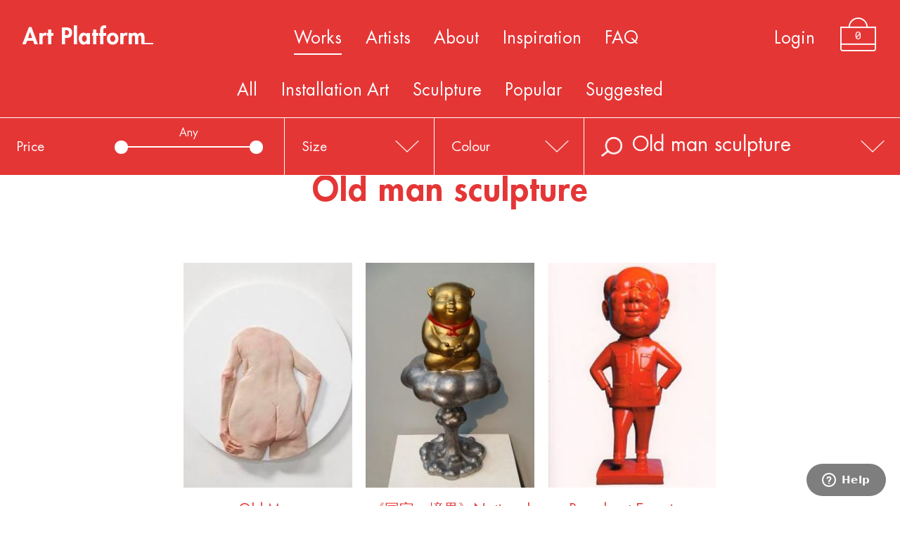

--- FILE ---
content_type: text/html; charset=UTF-8
request_url: https://artplatform.com/works.php?search=Old%20man%20sculpture
body_size: 6848
content:
<!DOCTYPE html PUBLIC "-//W3C//DTD XHTML 1.0 Transitional//EN" "http://www.w3.org/TR/xhtml1/DTD/xhtml1-transitional.dtd">
<html lang="utf-8">
<head>
<meta charset="utf-8">
<meta name="viewport" id="viewport" content="width=device-width, initial-scale=1"/>
<title>Art Platform | Discover Asian artworks and sculptures at affordable prices</title>
<link rel="stylesheet" type="text/css" href="styles.css" />
<!--[if lt IE 7]>
<script defer type="text/javascript" src="/scripts/iepngfix.js"></script>
<style>
img, div, a {
	behavior: url(/scripts/iepngfix/iepngfix.htc)
}
</style>
<link rel="stylesheet" type="text/css" href="styles_ie.css" />
<![endif]-->
<script type="text/javascript" src="scripts/jquery183.min.js"></script>
<script type="text/javascript" src="scripts/jquery.touchSwipe.min.js"></script>
<script type="text/javascript" src="scripts/velocity.min.js"></script>
<script type="text/javascript" src="scripts/cl.common.js"></script>
<script type="text/javascript" src="scripts/cl.scrollbar.js"></script>
<script type="text/javascript" src="scripts/main.js"></script>
<script type="text/javascript" src="scripts/logo.js"></script>
<script type="text/javascript" src="scripts/cart.js"></script>
<script type="text/javascript" src="scripts/menu.js"></script>
<meta property="og:site_name" content="Art Platform"/>
<script async defer data-pin-hover="true" data-pin-save="true" src="//assets.pinterest.com/js/pinit.js"></script>
</head>

<body class="resp works  hasfilters hassublevel hasbottomcontext">
<div id="Menu" class="TC topbottom withtransition RedBG">
<ul class="transitionnone main">
<li class="abs" id="smallmenu" data-mobilemenuclass="mobilemenu"></li>
<li class="FR" id="closemenu"></li>
<li class="FR TC changed" id="cart"><a id="cartcount" href="cart.php">0</a></li>
<li class="FR TC hidden" id="faves"><a id="favescount" href="faves.php">0</a></li>
<li class="FL TL transitionnone" id="logo"><a href="./"><span>A</span><span class="abs outofview rt"><span>r</span><span>t</span></span><span class="inplace">rt</span><span> P</span><span class="abs outofview latform"><span>l</span><span>a</span><span class="tf">t</span><span>f</span><span>o</span><span>r</span><span>m</span></span><span class="abs" id="underline">_</span></a></li>
<li class="transitionnone link TL mobilesub first"><span><a href="works.php" class="lowUL  underline">Works</a></span><ul class="mobile"><li><a href="works.php" class="underline">All</a></li><li><a href="works.php?f=type_Painting">Paintings</a></li><li><a href="works.php?f=type_Print">Prints</a></li><li><a href="works.php?f=type_Sculpture">Sculptures</a></li><li><a href="works.php?f=type_Popular">Popular</a></li><li><a href="works.php?f=type_Suggested">Suggested</a></li><li><a href="works.php?f=type_Sale">Sale</a></li></ul></li><li class="transitionnone link TL"><a href="artists.php" class="lowUL">Artists</a></li><li class="transitionnone link TL"><a href="about.php" class="lowUL">About</a></li><li class="transitionnone link TL"><a href="blog.php" class="lowUL">Inspiration</a></li><li class="transitionnone link TL mobilesub"><span><a href="faq.php" class="lowUL">FAQ</a></span><ul class="mobile"><li><a href="faq.php?f=delivery">Delivery & Tracking</a></li><li><a href="faq.php?f=returns">Returns & Refunds</a></li></ul></li>
<li class="link TL FR"><a href="login.php" class="lowUL">Login</a></li>
<li class="link TL mobile"><a href="search.php" class="search">&nbsp;</a><input type="text" value="Old man sculpture" /></li>
</ul><br/><ul class="desktoponly sublevel transitionnone TC"><li class="link first"><a href="?all=1" class="lowUL">All</a></li><li class="link"><a href="?f=type_Installation Art" class="lowUL">Installation Art</a></li><li class="link"><a href="?f=type_Sculpture" class="lowUL">Sculpture</a></li><li class="link"><a href="?f=type_Popular" class="lowUL">Popular</a></li><li class="link"><a href="?f=type_Suggested" class="lowUL">Suggested</a></li></ul><span class="desktoponly"><br/></span><ul class="filter transitionnone"><li class="link first w15 hassub notshown price noselect"><a class="smaller2">Price<span class="RedBG"></span></a><ul class="RedBG TC" data-c="price"><li><div class="smaller2 w50 pricebar"><span class="smaller2 currentprice">Any</span><span class="bar"><span class="slider left"></span><span class="slider right"></span></span></div></li></ul></li><li class="link w15 hassub notshown"><a class="smaller2">Size<span class="RedBG"></span></a><ul class="RedBG TC" data-c="size"><li><a href="?f=size_Extra Small" class="lowUL sizeExtraSmall">Extra Small</a></li><li><a href="?f=size_Medium" class="lowUL sizeMedium">Medium</a></li></ul></li><li class="link w15 hassub notshown"><a class="smaller2">Colour<span class="RedBG"></span></a><ul class="RedBG TC colour" data-c="colour"><li><a href="?f=colour_808080" class="colour c808080" style="background:#808080;"></a></li><li><a href="?f=colour_ffffff" class="colour cffffff" style="background:#ffffff;"></a></li><li><a href="?f=colour_995000" class="colour c995000" style="background:#995000;"></a></li><li><a href="?f=colour_ff8000" class="colour cff8000" style="background:#ff8000;"></a></li><li><a href="?f=colour_ff0000" class="colour cff0000" style="background:#ff0000;"></a></li></ul></li><li class="link w30 hassub notshown desktoponly"><span class="RedBG RedUL"></span><a href="" class="smaller2 search">&nbsp;</a><input type="text" value="Old man sculpture" /><ul class="RedBG TC"><li><a href="?search=kuan yew" class="lowUL">kuan yew</a></li><li><a href="?search=.'" class="lowUL">.'</a></li><li><a href="?search=armisen'" class="lowUL">armisen'</a></li><li><a href="?search=chen wen ling'" class="lowUL">chen wen ling'</a></li><li><a href="?search=tian an square'" class="lowUL">tian an square'</a></li><li><a href="?search=I have seen happiness" class="lowUL">I have seen happiness</a></li><li><a href="?search=Heart" class="lowUL">Heart</a></li><li><a href="?search=wall sculptures" class="lowUL">wall sculptures</a></li><li><a href="?search=Max Kong" class="lowUL">Max Kong</a></li><li><a href="?search=vietnamese" class="lowUL">vietnamese</a></li><li><a href="?search=LV" class="lowUL">LV</a></li><li><a href="?search=soe soe" class="lowUL">soe soe</a></li><li><a href="?search=eva" class="lowUL">eva</a></li><li><a href="?search=Installation" class="lowUL">Installation</a></li><li><a href="?search=eva armisen" class="lowUL">eva armisen</a></li><li><a href="?search=Chen wen ling" class="lowUL">Chen wen ling</a></li><li><a href="?search=city'" class="lowUL">city'</a></li><li><a href="?search=china'" class="lowUL">china'</a></li><li><a href="?search=Indonesia" class="lowUL">Indonesia</a></li><li><a href="?search=Dou Rong Jun'" class="lowUL">Dou Rong Jun'</a></li><li><a href="?search=China" class="lowUL">China</a></li><li><a href="?search=yu nancheng" class="lowUL">yu nancheng</a></li><li><a href="?search=woman" class="lowUL">woman</a></li><li><a href="?search=Zhang yexing" class="lowUL">Zhang yexing</a></li><li><a href="?search=Christian Pendelio" class="lowUL">Christian Pendelio</a></li><li><a href="?search=lim" class="lowUL">lim</a></li><li><a href="?search=Pendelio" class="lowUL">Pendelio</a></li><li><a href="?search=word" class="lowUL">word</a></li><li><a href="?search=Jean-Francois Debongnie" class="lowUL">Jean-Francois Debongnie</a></li><li><a href="?search=long%'" class="lowUL">long%'</a></li><li><a href="?search=jar" class="lowUL">jar</a></li><li><a href="?search=karte wardaya" class="lowUL">karte wardaya</a></li><li><a href="?search=gao" class="lowUL">gao</a></li><li><a href="?search=Glass" class="lowUL">Glass</a></li><li><a href="?search=xiang" class="lowUL">xiang</a></li><li><a href="?search=chin chun wah" class="lowUL">chin chun wah</a></li><li><a href="?search=flower of the nation" class="lowUL">flower of the nation</a></li><li><a href="?search=cheek" class="lowUL">cheek</a></li><li><a href="?search=70" class="lowUL">70</a></li><li><a href="?search=choi" class="lowUL">choi</a></li><li><a href="?search=962" class="lowUL">962</a></li><li><a href="?search=le'" class="lowUL">le'</a></li><li><a href="?search=happy together" class="lowUL">happy together</a></li><li><a href="?search=Mao" class="lowUL">Mao</a></li><li><a href="?search=male" class="lowUL">male</a></li><li><a href="?search=xiang jing" class="lowUL">xiang jing</a></li><li><a href="?search=body'" class="lowUL">body'</a></li><li><a href="?search=ni'" class="lowUL">ni'</a></li><li><a href="?search=lim tze peng'" class="lowUL">lim tze peng'</a></li><li><a href="?search=zen" class="lowUL">zen</a></li><li><a href="?search=calligraphy" class="lowUL">calligraphy</a></li><li><a href="?search=li bai" class="lowUL">li bai</a></li><li><a href="?search=40" class="lowUL">40</a></li><li><a href="?search=68" class="lowUL">68</a></li><li><a href="?search=ong'" class="lowUL">ong'</a></li><li><a href="?search=90" class="lowUL">90</a></li><li><a href="?search=yellow" class="lowUL">yellow</a></li><li><a href="?search=happy life" class="lowUL">happy life</a></li><li><a href="?search=zhu" class="lowUL">zhu</a></li><li><a href="?search=Soe" class="lowUL">Soe</a></li><li><a href="?search=78" class="lowUL">78</a></li><li><a href="?search=etching" class="lowUL">etching</a></li><li><a href="?search=Oil" class="lowUL">Oil</a></li><li><a href="?search=64" class="lowUL">64</a></li><li><a href="?search=ren'" class="lowUL">ren'</a></li><li><a href="?search=Lo" class="lowUL">Lo</a></li><li><a href="?search=Cho" class="lowUL">Cho</a></li><li><a href="?search=M" class="lowUL">M</a></li><li><a href="?search=vincent leow" class="lowUL">vincent leow</a></li><li><a href="?search=some" class="lowUL">some</a></li><li><a href="?search=hong zhu an" class="lowUL">hong zhu an</a></li><li><a href="?search=Dou Rong Jun" class="lowUL">Dou Rong Jun</a></li><li><a href="?search=pendelio'" class="lowUL">pendelio'</a></li><li><a href="?search=chen yu" class="lowUL">chen yu</a></li><li><a href="?search=stefan buana" class="lowUL">stefan buana</a></li><li><a href="?search=Sunarto" class="lowUL">Sunarto</a></li><li><a href="?search=vincent" class="lowUL">vincent</a></li><li><a href="?search=coplu" class="lowUL">coplu</a></li><li><a href="?search=m yin cheng" class="lowUL">m yin cheng</a></li><li><a href="?search=lip" class="lowUL">lip</a></li><li><a href="?search=Nathan Elkanovich" class="lowUL">Nathan Elkanovich</a></li><li><a href="?search=Ong" class="lowUL">Ong</a></li><li><a href="?search=8" class="lowUL">8</a></li><li><a href="?search=LI ZHEN" class="lowUL">LI ZHEN</a></li><li><a href="?search=old man plate" class="lowUL">old man plate</a></li><li><a href="?search=city" class="lowUL">city</a></li><li><a href="?search=rose" class="lowUL">rose</a></li><li><a href="?search=wang xin gang" class="lowUL">wang xin gang</a></li><li><a href="?search=Dedy Sufriadi" class="lowUL">Dedy Sufriadi</a></li><li><a href="?search=ren" class="lowUL">ren</a></li><li><a href="?search=jean-francois debongnie'" class="lowUL">jean-francois debongnie'</a></li><li><a href="?search=Christian Pendelio'" class="lowUL">Christian Pendelio'</a></li><li><a href="?search=real" class="lowUL">real</a></li><li><a href="?search=Li chen" class="lowUL">Li chen</a></li><li><a href="?search=Zheng" class="lowUL">Zheng</a></li><li><a href="?search= xiang jing" class="lowUL"> xiang jing</a></li><li><a href="?search=body" class="lowUL">body</a></li><li><a href="?search=modern" class="lowUL">modern</a></li><li><a href="?search=Old man sculpture" class="lowUL">Old man sculpture</a></li><li><a href="?search=El Pez" class="lowUL">El Pez</a></li><li><a href="?search=flower" class="lowUL">flower</a></li><li><a href="?search=child" class="lowUL">child</a></li><li><a href="?search=Mao'" class="lowUL">Mao'</a></li><li><a href="?search=david" class="lowUL">david</a></li><li><a href="?search=hong sek chern" class="lowUL">hong sek chern</a></li><li><a href="?search=vani" class="lowUL">vani</a></li><li><a href="?search=Smi" class="lowUL">Smi</a></li><li><a href="?search=malaysia" class="lowUL">malaysia</a></li><li><a href="?search=abstract" class="lowUL">abstract</a></li><li><a href="?search=food" class="lowUL">food</a></li><li><a href="?search=adi" class="lowUL">adi</a></li><li><a href="?search=flowers" class="lowUL">flowers</a></li><li><a href="?search=stroke" class="lowUL">stroke</a></li><li><a href="?search=van tho" class="lowUL">van tho</a></li><li><a href="?search=pastel" class="lowUL">pastel</a></li><li><a href="?search=hong" class="lowUL">hong</a></li><li><a href="?search=singapore" class="lowUL">singapore</a></li><li><a href="?search=realistic" class="lowUL">realistic</a></li><li><a href="?search=about" class="lowUL">about</a></li><li><a href="?search=square" class="lowUL">square</a></li><li><a href="?search=2" class="lowUL">2</a></li><li><a href="?search=romance" class="lowUL">romance</a></li><li><a href="?search=tian an square" class="lowUL">tian an square</a></li><li><a href="?search=armisen" class="lowUL">armisen</a></li><li><a href="?search=love" class="lowUL">love</a></li><li><a href="?search='" class="lowUL">'</a></li><li><a href="?search=tree" class="lowUL">tree</a></li><li><a href="?search=water" class="lowUL">water</a></li><li><a href="?search=4" class="lowUL">4</a></li><li><a href="?search=music" class="lowUL">music</a></li><li><a href="?search=happy" class="lowUL">happy</a></li><li><a href="?search=long%" class="lowUL">long%</a></li><li><a href="?search=liang yan" class="lowUL">liang yan</a></li><li><a href="?search=koi" class="lowUL">koi</a></li><li><a href="?search=dedy" class="lowUL">dedy</a></li><li><a href="?search=watercolour" class="lowUL">watercolour</a></li><li><a href="?search=guo jian" class="lowUL">guo jian</a></li><li><a href="?search=2%" class="lowUL">2%</a></li><li><a href="?search=long" class="lowUL">long</a></li><li><a href="?search=ni" class="lowUL">ni</a></li><li><a href="?search=chinese" class="lowUL">chinese</a></li><li><a href="?search=lim tze peng" class="lowUL">lim tze peng</a></li><li><a href="?search=lines" class="lowUL">lines</a></li><li><a href="?search=liu" class="lowUL">liu</a></li><li><a href="?search=pin" class="lowUL">pin</a></li><li><a href="?search=le" class="lowUL">le</a></li><li><a href="?search=vietnam" class="lowUL">vietnam</a></li><li><a href="?search=mm yu" class="lowUL">mm yu</a></li><li><a href="?search=car" class="lowUL">car</a></li><li><a href="?search=a" class="lowUL">a</a></li><li><a href="?search=birds" class="lowUL">birds</a></li><li><a href="?search=100" class="lowUL">100</a></li><li><a href="?search=fish" class="lowUL">fish</a></li><li><a href="?search=white rhino" class="lowUL">white rhino</a></li><li><a href="?search=22" class="lowUL">22</a></li><li><a href="?search=red" class="lowUL">red</a></li><li><a href="?search=watercolor" class="lowUL">watercolor</a></li><li><a href="?search=contemporary singapore" class="lowUL">contemporary singapore</a></li><li><a href="?search=ti len" class="lowUL">ti len</a></li><li><a href="?search=rujiman" class="lowUL">rujiman</a></li><li><a href="?search=120" class="lowUL">120</a></li><li><a href="?search=chinese'" class="lowUL">chinese'</a></li><li><a href="?search=blue" class="lowUL">blue</a></li><li><a href="?search=sculpture" class="lowUL">sculpture</a></li><li><a href="?search=women" class="lowUL">women</a></li><li><a href="?search=62" class="lowUL">62</a></li><li><a href="?search=w q" class="lowUL">w q</a></li><li><a href="?search=in here" class="lowUL">in here</a></li><li><a href="?search=children'" class="lowUL">children'</a></li><li><a href="?search=chomis" class="lowUL">chomis</a></li><li><a href="?search=relationship" class="lowUL">relationship</a></li><li><a href="?search=fragment" class="lowUL">fragment</a></li><li><a href="?search=christian" class="lowUL">christian</a></li><li><a href="?search=han sai por" class="lowUL">han sai por</a></li><li><a href="?search=zhu hong" class="lowUL">zhu hong</a></li><li><a href="?search=child'" class="lowUL">child'</a></li><li><a href="?search=portrait" class="lowUL">portrait</a></li><li><a href="?search=196" class="lowUL">196</a></li><li><a href="?search=conceptual" class="lowUL">conceptual</a></li><li><a href="?search=200" class="lowUL">200</a></li><li><a href="?search=lee kuan yew" class="lowUL">lee kuan yew</a></li><li><a href="?search=harvest" class="lowUL">harvest</a></li><li><a href="?search=en hor" class="lowUL">en hor</a></li><li><a href="?search=14" class="lowUL">14</a></li><li><a href="?search=gao xiaowu" class="lowUL">gao xiaowu</a></li><li><a href="?search=chang" class="lowUL">chang</a></li><li><a href="?search=long'" class="lowUL">long'</a></li><li><a href="?search=minimalist" class="lowUL">minimalist</a></li><li><a href="?search=passage of time" class="lowUL">passage of time</a></li><li><a href="?search=street art" class="lowUL">street art</a></li><li><a href="?search=wire" class="lowUL">wire</a></li><li><a href="?search=110" class="lowUL">110</a></li><li><a href="?search=animal" class="lowUL">animal</a></li><li><a href="?search=74" class="lowUL">74</a></li><li><a href="?search=minimalistic" class="lowUL">minimalistic</a></li><li><a href="?search=." class="lowUL">.</a></li><li><a href="?search=wu liang yan" class="lowUL">wu liang yan</a></li><li><a href="?search=gao xiaowu'" class="lowUL">gao xiaowu'</a></li><li><a href="?search=dance" class="lowUL">dance</a></li><li><a href="?search=yu nancheng'" class="lowUL">yu nancheng'</a></li><li><a href="?search=wall" class="lowUL">wall</a></li><li><a href="?search=hong kong" class="lowUL">hong kong</a></li><li><a href="?search=liu ruo wang" class="lowUL">liu ruo wang</a></li><li><a href="?search=singapore'" class="lowUL">singapore'</a></li><li><a href="?search=jean francois" class="lowUL">jean francois</a></li><li><a href="?search=great man" class="lowUL">great man</a></li><li><a href="?search=96" class="lowUL">96</a></li><li><a href="?search=ryo" class="lowUL">ryo</a></li><li><a href="?search=stop" class="lowUL">stop</a></li><li><a href="?search=girl" class="lowUL">girl</a></li><li><a href="?search=balloon" class="lowUL">balloon</a></li><li><a href="?search=bird" class="lowUL">bird</a></li><li><a href="?search=song" class="lowUL">song</a></li><li><a href="?search=cop lu" class="lowUL">cop lu</a></li><li><a href="?search=ren zhen yu" class="lowUL">ren zhen yu</a></li><li><a href="?search=a great man" class="lowUL">a great man</a></li><li><a href="?search=ren zhen yu'" class="lowUL">ren zhen yu'</a></li><li><a href="?search=dancing" class="lowUL">dancing</a></li><li><a href="?search=chin chun wah'" class="lowUL">chin chun wah'</a></li><li><a href="?search= sculpture" class="lowUL"> sculpture</a></li><li><a href="?search=sketch" class="lowUL">sketch</a></li><li><a href="?search=966" class="lowUL">966</a></li><li><a href="?search=vu" class="lowUL">vu</a></li><li><a href="?search=640" class="lowUL">640</a></li><li><a href="?search=children" class="lowUL">children</a></li><li><a href="?search=contemporary" class="lowUL">contemporary</a></li><li><a href="?search=anthony chua" class="lowUL">anthony chua</a></li><li><a href="?search=92" class="lowUL">92</a></li><li><a href="?search=beethoven" class="lowUL">beethoven</a></li><li><a href="?search=woman'" class="lowUL">woman'</a></li><li><a href="?search=forest" class="lowUL">forest</a></li><li><a href="?search=bromley" class="lowUL">bromley</a></li><li><a href="?search=architecture" class="lowUL">architecture</a></li><li><a href="?search=66" class="lowUL">66</a></li><li><a href="?search=seung" class="lowUL">seung</a></li><li><a href="?search=vani'" class="lowUL">vani'</a></li><li><a href="?search=room" class="lowUL">room</a></li><li><a href="?search=dragon" class="lowUL">dragon</a></li><li><a href="?search=chinatown" class="lowUL">chinatown</a></li><li><a href="?search=jing" class="lowUL">jing</a></li><li><a href="?search=acrylic" class="lowUL">acrylic</a></li><li><a href="?search=220" class="lowUL">220</a></li><li><a href="?search=50" class="lowUL">50</a></li><li><a href="?search=dedy sufriadi'" class="lowUL">dedy sufriadi'</a></li><li><a href="?search=dedy'" class="lowUL">dedy'</a></li><li><a href="?search=brush" class="lowUL">brush</a></li><li><a href="?search=water color" class="lowUL">water color</a></li><li><a href="?search=le ba" class="lowUL">le ba</a></li><li><a href="?search=mona" class="lowUL">mona</a></li><li><a href="?search=panda" class="lowUL">panda</a></li><li><a href="?search=horse" class="lowUL">horse</a></li><li><a href="?search=liu ruo" class="lowUL">liu ruo</a></li><li><a href="?search=bird master" class="lowUL">bird master</a></li><li><a href="?search=514" class="lowUL">514</a></li><li><a href="?search=970" class="lowUL">970</a></li><li><a href="?search=nud" class="lowUL">nud</a></li><li><a href="?search=liberty" class="lowUL">liberty</a></li><li><a href="?search=opposite" class="lowUL">opposite</a></li><li><a href="?search=16" class="lowUL">16</a></li><li><a href="?search=hong sek chern'" class="lowUL">hong sek chern'</a></li><li><a href="?search=spirit" class="lowUL">spirit</a></li><li><a href="?search=992" class="lowUL">992</a></li><li><a href="?search=2%'" class="lowUL">2%'</a></li><li><a href="?search=island art" class="lowUL">island art</a></li><li><a href="?search=landscape" class="lowUL">landscape</a></li><li><a href="?search=46" class="lowUL">46</a></li><li><a href="?search=84" class="lowUL">84</a></li><li><a href="?search=mosque" class="lowUL">mosque</a></li><li><a href="?search=tropical" class="lowUL">tropical</a></li><li><a href="?search=6" class="lowUL">6</a></li><li><a href="?search=112" class="lowUL">112</a></li><li><a href="?search=')" class="lowUL">')</a></li><li><a href="?search=im tze" class="lowUL">im tze</a></li><li><a href="?search=line" class="lowUL">line</a></li><li><a href="?search=tai chi" class="lowUL">tai chi</a></li><li><a href="?search=104" class="lowUL">104</a></li><li><a href="?search=urban" class="lowUL">urban</a></li><li><a href="?search=chewing gum" class="lowUL">chewing gum</a></li><li><a href="?search=10" class="lowUL">10</a></li><li><a href="?search=adi'" class="lowUL">adi'</a></li><li><a href="?search=wu liang yan'" class="lowUL">wu liang yan'</a></li><li><a href="?search=水" class="lowUL">水</a></li><li><a href="?search=fear and hunger" class="lowUL">fear and hunger</a></li><li><a href="?search=hong'" class="lowUL">hong'</a></li><li><a href="?search=20" class="lowUL">20</a></li><li><a href="?search=at the fair" class="lowUL">at the fair</a></li><li><a href="?search=xie ai ge" class="lowUL">xie ai ge</a></li><li><a href="?search=pink space" class="lowUL">pink space</a></li><li><a href="?search=198" class="lowUL">198</a></li><li><a href="?search=longevity" class="lowUL">longevity</a></li><li><a href="?search=gao'" class="lowUL">gao'</a></li><li><a href="?search=urban art" class="lowUL">urban art</a></li><li><a href="?search=follow me" class="lowUL">follow me</a></li><li><a href="?search=192" class="lowUL">192</a></li><li><a href="?search=7" class="lowUL">7</a></li><li><a href="?search=fighting" class="lowUL">fighting</a></li><li><a href="?search=80" class="lowUL">80</a></li><li><a href="?search=a'" class="lowUL">a'</a></li><li><a href="?search=rujiman'" class="lowUL">rujiman'</a></li><li><a href="?search=ti" class="lowUL">ti</a></li><li><a href="?search=lim tze" class="lowUL">lim tze</a></li><li><a href="?search=da wu" class="lowUL">da wu</a></li><li><a href="?search=flower'" class="lowUL">flower'</a></li><li><a href="?search=thomas yeo" class="lowUL">thomas yeo</a></li><li><a href="?search=acrylic paintings" class="lowUL">acrylic paintings</a></li><li><a href="?search=soe'" class="lowUL">soe'</a></li><li><a href="?search=liang yan'" class="lowUL">liang yan'</a></li><li><a href="?search=love'" class="lowUL">love'</a></li><li><a href="?search=bALLOONS" class="lowUL">bALLOONS</a></li><li><a href="?search=city scape" class="lowUL">city scape</a></li><li><a href="?search=32" class="lowUL">32</a></li><li><a href="?search=980" class="lowUL">980</a></li><li><a href="?search=jung" class="lowUL">jung</a></li><li><a href="?search=leather work" class="lowUL">leather work</a></li><li><a href="?search=m yin cheng'" class="lowUL">m yin cheng'</a></li><li><a href="?search=950" class="lowUL">950</a></li><li><a href="?search=18" class="lowUL">18</a></li><li><a href="?search=da wu'" class="lowUL">da wu'</a></li><li><a href="?search=mm yu'" class="lowUL">mm yu'</a></li><li><a href="?search=the scream" class="lowUL">the scream</a></li><li><a href="?search=Soe Soe'" class="lowUL">Soe Soe'</a></li><li><a href="?search=square'" class="lowUL">square'</a></li><li><a href="?search=eva armisen'" class="lowUL">eva armisen'</a></li><li><a href="?search=stefan buana'" class="lowUL">stefan buana'</a></li><li><a href="?search=xuan" class="lowUL">xuan</a></li><li><a href="?search=Max Kong'" class="lowUL">Max Kong'</a></li></ul></li></ul></div>
<div id="Stage">
<div id="cartoverlay" class="Red bigger"></div>
<div id="MainContent">
<div class="row w100 stdmargin displayselector TC mobileonly"><img src="images/icon_listone_red.png" /><img src="images/icon_listtwo_pink.png" /></div><div class="row w100 TC stdmargin heading search"><span class="bigger2">Old man sculpture</span></div><div class="row w100 listing TC stdmargin artistartworks one"><div class="artwork detailed fixedLow"><a href="works.php?a=3842,Old%20Man&artist=Cai%20Lei"><img src="images/artworks/CL_000002/stdp/20100330235626350050272.jpg" srcset="images/artworks/CL_000002/stdp1.5/20100330235626350050272.jpg 1.5x" title="Old Man by Cai Lei" data-pin-description="Old Man by Cai Lei" data-pin-url="https://artplatform.com/works.php?a=3842,Old%20Man&artist=Cai%20Lei" /><br/>Old Man<br/><span class="underline">Cai Lei</a><br/>USD 12,050.00</a></div><div class="artwork detailed fixedLow"><a href="works.php?a=8637,%E3%80%8A%E5%9B%BD%E5%AE%9D%E2%80%94%E5%A2%83%E7%95%8C%E3%80%8BNational%20Treasure%20-%20The%20Realm%20No.%201%20&artist=Wu%20Liang%20Yan"><img src="images/artworks/WLY_000207/stdp/2013072216485145452711.jpg" srcset="images/artworks/WLY_000207/stdp1.5/2013072216485145452711.jpg 1.5x" title="《国宝—境界》National Treasure - The Realm No. 1  by Wu Liang Yan" data-pin-description="《国宝—境界》National Treasure - The Realm No. 1  by Wu Liang Yan" data-pin-url="https://artplatform.com/works.php?a=8637,%E3%80%8A%E5%9B%BD%E5%AE%9D%E2%80%94%E5%A2%83%E7%95%8C%E3%80%8BNational%20Treasure%20-%20The%20Realm%20No.%201%20&artist=Wu%20Liang%20Yan" /><br/>《国宝—境界》National Treasure - The Realm No. 1 <br/><span class="underline">Wu Liang Yan</a><br/>USD 7,600.00</a></div><div class="artwork detailed fixedLow"><a href="works.php?a=1409,Broadcast%20Exercise%20-%20Kicking%20Action&artist=Ren%20Si%20Hong"><img src="images/artworks/RSH_000090/stdp/20080903191436894134964.jpg" srcset="images/artworks/RSH_000090/stdp1.5/20080903191436894134964.jpg 1.5x" title="Broadcast Exercise - Kicking Action by Ren Si Hong" data-pin-description="Broadcast Exercise - Kicking Action by Ren Si Hong" data-pin-url="https://artplatform.com/works.php?a=1409,Broadcast%20Exercise%20-%20Kicking%20Action&artist=Ren%20Si%20Hong" /><br/>Broadcast Exercise - Kicking Action<br/><span class="underline">Ren Si Hong</a><br/>USD 29,550.00</a></div></div><div class="row TC mobileonly scrolltotop">
	<a href="#"><img src="images/icon_scrolltop.png" srcset="images/icon_scrolltop2x.png 2x" alt="Scroll to top" /><br/>Scroll to top</a>
</div><div class="row w100 TC RedBG bottomcontext displayselector withtransition mobileonly"><img src="images/icon_listone_white.png" /><img src="images/icon_listtwo_white.png" /></div><div id="Footer" class="clear row TC">
<ul class="TC topbottom smaller">
<li class="FL TL"><a href="https://facebook.com/odetoart.gallery/" target="_blank">Facebook</a><a href="https://www.pinterest.com/art_platform/" target="_blank">Pinterest</a></li>
<li><span class="block">&copy; 2015 Art Platform. All rights reserved. </span><a href="terms.php?f=termsofuse">Terms of use</a>, <a href="terms.php?f=privacypolicy">Privacy policy</a></li>
<li class="FR TR"><a href="faq.php?f=delivery">Shipping info</a> <a href="faq.php">Help</a> <a href="about.php#contact">Contact Us</a></li>
</ul></div>

</div></div><script type="text/javascript">
$(document).ready(function() {

var priceBarSteps=[0,1000,3000,5000,7000,10000,"Any"];
var priceBarFirstLoad=true;
$('.pricebar').each(function() {
	$(this).data('moving', false);
	$(this).on({
		updatePriceRange: function() {
			var settings=$(this).data('settings');
			var left=$(this).find('.slider.left')[0];
			var offsetL=$(left).position();
			var from=Math.round(Math.floor(offsetL.left)/settings.snapstep);
			var right=$(this).find('.slider.right')[0];
			var offsetR=$(right).position();
			var to=Math.round(Math.floor(offsetR.left)/settings.snapstep);
			if (!from && to==priceBarSteps.length-1)
				$(this).find('.currentprice').html('Any');
			else {
				$(this).find('.currentprice').html((from?'$'+priceBarSteps[from]:'Up to $')+(to!=priceBarSteps.length-1?(from?' - ':'')+priceBarSteps[to]:' and above'));
			};
		},
		click: function(e) {
			e.stopPropagation();
		},
		resized: function() {
			var settings={
				width: $(this).width(),
			};
			settings.snapstep=settings.width/6;
			settings.snapstepperc=100/6;
//cl.debug(':'+settings.width+', '+settings.snapstep, 1);
			settings.leftmax=settings.snapstep*5;
			settings.rightmax=settings.width-$(this).find('.slider.right').width()/2;
			$(this).data('settings', settings);
		},
	});
});
$(window).load(function() {
	$('.pricebar').trigger('resized');
});
$(window).on('resize', function() {
	$('.pricebar').trigger('resized');
});
$('.price').on('show', function() {
	$('.pricebar').trigger('resized');
});
$('.pricebar').on('mousemove touchmove MSPointerMove pointermove', function(e) {
	var slider=$(this).find('.moving');
	if (slider.length==1) {
		slider=slider[0];
		var settings=$(this).data('settings');
		var moved=(e.clientX || e.originalEvent.pageX || e.originalEvent.touches[0].clientX);
		moved-=slider.startX;
		var newposit=slider.offsetX+moved;
		if ($(slider).hasClass('left')) {
			if (newposit<0)
				newposit=0;
			else {
				var offset=$(this).find('.slider.right').position();
				var max=(Math.round(Math.floor(offset.left)/settings.snapstep)-1)*settings.snapstep;
				if (newposit>max)
					newposit=max;
				else if (newposit>settings.leftmax)
					newposit=settings.leftmax;
			};
		} else {
			if (newposit>settings.rightmax)
				newposit=settings.rightmax;
			else {
				var offset=$(this).find('.slider.left').position();
				var min=(Math.round(Math.floor(offset.left)/settings.snapstep)+1)*settings.snapstep;
				if (newposit<min)
					newposit=min;
				else if (newposit<settings.snapstep)
					newposit=settings.snapstep;
			};
		};
		$(slider).css('left', newposit+'px');
		$(this).trigger('updatePriceRange');
	};
});
$('.pricebar').on('mouseup mouseleave touchend MSPointerUp pointerup', function(e) {
	var slider=$(this).find('.moving');
	if (slider.length==1) {
		slider=slider[0];
		var settings=$(this).data('settings');
		var moved=(e.clientX || e.originalEvent.pageX || e.originalEvent.changedTouches[0].clientX || e.originalEvent.touches[0].clientX);
		moved-=slider.startX;
		var newposit=slider.offsetX+moved;
		var snapto=Math.round(newposit/settings.snapstep)*settings.snapstep;
		if ($(slider).hasClass('left')) {
			if (snapto<0)
				snapto=0;
			else {
				var offset=$(this).find('.slider.right').position();
				var max=(Math.round(Math.floor(offset.left)/settings.snapstep)-1)*settings.snapstep;
				if (snapto>max)
					snapto=max;
				else if (snapto>settings.leftmax)
					snapto=settings.leftmax;
			};
		} else {
			if (snapto>settings.rightmax)
				snapto=settings.rightmax;
			else {
				var offset=$(this).find('.slider.left').position();
				var min=(Math.round(Math.floor(offset.left)/settings.snapstep)+1)*settings.snapstep;
				if (snapto<min)
					snapto=min;
				else if (snapto<settings.snapstep)
					snapto=settings.snapstep;
			};
		};
	 	$(slider).css('left', (snapto/settings.snapstep*settings.snapstepperc)+'%').removeClass('moving');
		$(this).trigger('updatePriceRange');
		window.location='?f=price_'+Math.round(parseInt($(this).find('.slider.left').css('left'), 10)/settings.snapstep)+'-'+Math.round(parseInt($(this).find('.slider.right').css('left'), 10)/settings.snapstep);
	};
});
$('.slider').on('mousedown touchstart MSPointerDown pointerdown', function(e) {
	var pricebar=$(this).parentsUntil('.pricebar').parent();
	var offset=$(this).position();
	this.offsetX=offset.left;
	this.startX=(e.clientX || e.originalEvent.pageX || e.originalEvent.touches[0].clientX);
	$(this).addClass('moving');
});
$('.slider').on({
	mouseleave: function(e) {
		e.stopPropagation();
	},
});

});
</script>
<!--Start of Zopim Live Chat Script-->
<script type="text/javascript">
window.$zopim||(function(d,s){var z=$zopim=function(c){z._.push(c)},$=z.s=
d.createElement(s),e=d.getElementsByTagName(s)[0];z.set=function(o){z.set.
_.push(o)};z._=[];z.set._=[];$.async=!0;$.setAttribute("charset","utf-8");
$.src="//v2.zopim.com/?3xY01aR61I1NiDs4yfcJB46bBHGTj558";z.t=+new Date;$.
type="text/javascript";e.parentNode.insertBefore($,e)})(document,"script");
</script>
<!--End of Zopim Live Chat Script-->
</body></html>


--- FILE ---
content_type: application/javascript
request_url: https://artplatform.com/scripts/cart.js
body_size: 2527
content:
var cart={

currency: '',
autohide: 0,
hiding: false,
menuRedBG: false,
mobilemenuclass: '',
fromHidden: false,

init: function(currency) {
	cart.currency=currency;
	cart.mobilemenuclass=$('#closemenu').data('mobilemenuclass');

	$('body').on({
		click: function(e) {
			e.preventDefault();
			e.stopPropagation();
			var onComplete=false;
			if ($(this).parentsUntil('#cartoverlay').parent().attr('id')=='cartoverlay') { // is remove link in cartoverlay
				var awid=$(this).data('awid').match(/^\d+/);
				var currentPageLink=$('#aw'+awid[0]+' .addtocart');
				if (currentPageLink.length) {	// if removing artwork in cart and is on the artwork page, trigger page link
					$(currentPageLink[0]).trigger('click');
					return;
				} else {
					onComplete=function() {
						cart.show();
					};
				};
			} else {	// is add/remove link in body
				var link=this;
				onComplete=function() {
					if (link.innerHTML.match(/^Add/)) {
						link.innerHTML=link.innerHTML.replace(/Add to/, 'In');
						$(link).data('awid', $(link).data('awid')+'|d');
					} else {
						if (link.innerHTML=='Remove')
							link.innerHTML='Add to cart';
						else
							link.innerHTML=link.innerHTML.replace(/In/, 'Add to');
						$(link).data('awid', $(link).data('awid').replace(/\|d$/, ''));
					};
					if ($('body').hasClass('cartshown'))	// if cart is shown at the moment then force refresh of cartoverlay
						cart.show();
					if ($('body').hasClass('cart')) {
						var row=$(link).parentsUntil('.row').parent();
//						cart.updateTotal({0: $("#total").data("aw"), 1:'-'+row.find('.price').html(), 'shipping': $("#shippingest").html()});
						row.addClass('withtransition').css({opacity: 0.1, backgroundColor: '#afafaf'});
						location.reload();
					};
				};
			};
			cart.add($(this).data('awid'), onComplete);
		},
		mouseenter: function(e) {
			if ($(this).parentsUntil('#cartoverlay').parent().attr('id')!='cartoverlay' && this.innerHTML.match(/^In/))
				this.innerHTML='Remove';
		},
		mouseleave: function(e) {
			if ($(this).parentsUntil('#cartoverlay').parent().attr('id')!='cartoverlay' && !$('body').hasClass('cart') && this.innerHTML.match(/^Remove/))
				this.innerHTML='In cart';
		},
	}, '.addtocart');

	$('#cart').on({
		mouseenter: function(e) {
			if (!cl.is_touch) {
				if (cart.autohide) {
					clearTimeout(cart.autohide);
					cart.autohide=false;
				};
				cart.show();
			};
		},
		mouseleave: function(e) {
			if (!cl.is_touch && !$('body').hasClass('cartshown')) {
				cart.autohide=setTimeout(cart.hide, 500);
			};
		},
		click: function(e) {
			if (cl.is_touch && !$(e.target).hasClass('addtocart')) {	// if mobile touch device and firing element is not a remove link
				if ($(e.target).hasClass('btn')) {

				} else {
					if ($('body').hasClass('cartshown')) {
						cart.hide();
					} else
						cart.show();
					e.preventDefault();
					e.stopPropagation();
				};
			};
		},
		scroll: function(e) {
			e.stopPropagation();
		},
	});
	$('body').on('click mouseenter touchend pointerup MSPointerUp', function(e) {
		if ($('body').hasClass('cartshown')) {
			cart.autohide=setTimeout(cart.hide, 300);
		};
	});
	$('#cartoverlay').on('click mouseenter touchstart touchend MSPointerDown MSPointerUp pointerdown pointerup', function(e) {
		if (e.originalEvent.type && $(e.originalEvent.target).hasClass('btn'))
			return;
		clearTimeout(cart.autohide);
		cart.autohide=false;
		if (!$(e.originalEvent.target).hasClass('addtocart'))
			e.stopPropagation();
//		e.preventDefault();
	});
	$('#cartoverlay').on({
		mouseleave: function(e) {
			if (!cl.is_mobile && (e.originalEvent.target.id=='cartoverlay' || $(e.originalEvent.target).parent().attr('id')=='cartoverlay'))
				cart.autohide=setTimeout(cart.hide, 300);
		},
	});

	$('.cart .artworks .row select.edition').on('change', function(e) {
		cart.changeEdition(this);
	});
},
add: function(awid, fn) {
	var onComplete=fn;
	$.get('js_loadjson.php?type=cartadd&a='+awid, function(response) {
		if (response!==false) {
			$('#cartcount').html(response);
			$('#cart').addClass('changed');
			if (typeof(onComplete)=='function')
				onComplete();
		};
	}, 'json');
},
mobilePreCart: '',
mobilePreCartMenuRedBG: true,
show: function() {
	if (cart.hiding) {
		cart.hiding=false;
		return;
	};
	if ($('#Menu').hasClass(cart.mobilemenuclass))
		$('#Menu').removeClass(cart.mobilemenuclass);
	if ($('#cartcount').html()!='0' && !$('body').hasClass('cart')) {
		if (!$('body').hasClass('cartshown')) {
			cart.lastWindowScroll=window.pageYOffset || window.scrollTop;
			$('body').addClass('cartshown');
			cart.fromHidden=true;
		};
		if ($('#cart').hasClass('changed')) {
			$('#cartoverlay').html('<div class="row TC"><img src="images/ajax_loader.gif" /></div>');
			cart.position();
			$.get('js_loadjson.php?type=showcart', function(response) {
				$('#cartoverlay').html(response);
				$('#cart').removeClass('changed');
				cart.show();
			}, 'json');
		} else {
			if ($('#Menu').hasClass('RedBG'))
				$('#cartoverlay').addClass('RedArrow');
			else
				$('#cartoverlay').removeClass('RedArrow');
			cart.position();
		};
	} else {
		cart.hide();
	};
},
position: function() {
	$('#cartoverlay .artworks').height('auto');
	if (cl.is_mobile) {
/*		var position=$('#cartoverlay .artworks').offset();
		var padding=parseInt($('#cartoverlay .artworks').css('padding-top'), 10)*2;
		$('#cartoverlay .artworks').height(window.innerHeight-Math.round(position.top)-$('#cartoverlay #subtotal').outerHeight()-$('#cartoverlay>.btn').outerHeight()-padding-10);*/
		if ($('body').hasClass('index') && $('#topslider').data('scrollableOBJ')!=undefined)
			$('#topslider').data('scrollableOBJ').stop();
		if (cart.fromHidden) {
			window.scrollTo(0, 0);
			cart.fromHidden=false;
		};
	} else {
		$('#cartoverlay').css('top', 0).css('position', 'absolute');
		var cartposition=$('#cart').position(); var cartoffset=$('#cart').offset();
		var overlayposition=$('#cartoverlay').offset();
		var setcss={ };
		if (!$('body').hasClass('index')) {
			setcss.left=cartposition.left+$('#cart').outerWidth()-$('#cartoverlay').outerWidth();
			setcss.top=0-overlayposition.top+cartoffset.top+$('#cart').outerHeight();
		} else {
			setcss.left=$('#Menu > ul').position().left+cartposition.left+$('#cart').outerWidth()-$('#cartoverlay').outerWidth();
			setcss.top=$('#cart').outerHeight()+cartposition.top-8;
//cl.debug($('#cart').outerHeight()+'+'+cartposition.top);
			setcss.position='fixed';
		};
//cl.debug(+'|'+cartposition.left+','+cartoffset.left+'+'+$('#cart').outerWidth()+'-'+$('#cartoverlay').outerWidth()+','+setcss.left+','+setcss.top);
		$('#cartoverlay').css(setcss);
//	var position=$('#cartoverlay .artworks').position();
//	var maxHeight=window.innerHeight-Math.round(cartposition.top)-Math.round(parseFloat($('#cartoverlay').css('padding-top')))-$('#cartoverlay #subtotal').outerHeight()-$('#cartoverlay>.btn').outerHeight()-padding;
//	var maxHeight=window.innerHeight-setcss.top-$('#cartoverlay #subtotal').outerHeight()-$('#cartoverlay>.btn').outerHeight()-padding;
//cl.debug($('#cartoverlay').outerHeight()+'-'+$('#cartoverlay .artworks').innerHeight()+'/'+$('#cartoverlay .artworks').height());
		var padding=parseInt($('#cartoverlay .artworks').css('padding-top'), 10)*2;
		var maxHeight=window.innerHeight-($('#cartoverlay').outerHeight()-$('#cartoverlay .artworks').height())-padding-50;
		if ($('#cartoverlay .artworks').height()>maxHeight)
			$('#cartoverlay .artworks').height(maxHeight);
		$('#cartoverlay .artworks').addClass('fixedheight');
		cl.customScrollBar('#cartoverlay .artworks');
	};
},
blockClick: function(timeout) {
	cart.hiding=true;
//	setTimeout(function() {cart.hiding=false;}, timeout===undefined?200:timeout);
},
hide: function() {
	cart.blockClick();
	$('body').removeClass('cartshown');
	if (cl.is_mobile) {
		if ($('body').hasClass('index'))
			$('#topslider').data('scrollableOBJ').start();
		window.scrollTo(0, cart.lastWindowScroll);
	};
},
updateTotal: function(amounts, totalPH) {
	var total=0; var subtotal=0; var shipping=0;
	for (var i in amounts) {
		if (amounts[i]) {
			var thisamount=parseFloat(amounts[i].toString().replace(/,/, ""));
			if (i=='shipping')
				shipping=thisamount;
			total+=thisamount;
		};
	};
	if (totalPH==undefined || !totalPH) {
		totalPH='#total';
	}
	if ($('body').hasClass('cart')) {
		subtotal=total-shipping;
		$('#subtotal').html(cl.formatPrice(subtotal));
		$(totalPH).data('aw', subtotal);
	};
	$(totalPH).html(cl.formatPrice(total));
},
changeEdition: function(s) {
	var select=$(s);
	var row=select.parentsUntil('.row').parent();
	var oldId=select.data('cartawid');
	var newId=select.val();
	$.get('js_loadjson.php?type=cartedition&o='+oldId+'&n='+newId, function(response) {
		if (response==newId)
			select.data('cartawid', response);
		else
			select.val(oldId);
	}, 'json');
},

};

$(document).ready(function() {
	cart.init();
	$(window).on('resize', function() {
		cart.position();
	});
});


--- FILE ---
content_type: application/javascript
request_url: https://artplatform.com/scripts/cl.common.js
body_size: 1261
content:
var cl = {
	//* detect touch devices 
	is_touch: false,
	is_mobile: false,
	is_ipad: /iPad/i.test(navigator.userAgent),
	is_iOS: /iP(ad|hone|od Touch)/i.test(navigator.userAgent),
	is_ie: /MSIE|Trident/i.test(navigator.userAgent),
	ajaxID: 0,
	ajaxUpdate: function(OBJ, Table, FieldName, NewValue, Key, KeyValue, OnComplete) {
		var thisRun=cl.ajaxID;
		$(OBJ).addClass('ajaxUpdate'+cl.ajaxID++);
		if (Key==undefined) {
			Key='id';
			KeyValue=0;
		};
		$.ajax({
			url: 'remote/js_loadjson.php',
			data: {
				type: 'update',
				tf: Table+'|'+FieldName,
				v: NewValue,
				kf: Key, kv: KeyValue
			},
		}).done(function(result) {
			if (OnComplete!=undefined)
				OnComplete(thisRun);
		});
	},
	ajaxUpdateInsert: function(OBJ, Table, FieldName, NewValue, Key, KeyValue, OnComplete) {
		var thisRun=cl.ajaxID;
		$(OBJ).addClass('ajaxUpdate'+cl.ajaxID++);
		if (Key==undefined) {
			Key='id';
			KeyValue=0;
		};
		$.ajax({
			url: 'remote/js_loadjson.php',
			data: {
				type: 'insert', insert: 1,
				tf: Table+'|'+FieldName,
				v: NewValue,
				kf: Key, kv: KeyValue
			},

		}).done(function(result) {
			if (OnComplete!=undefined)
				OnComplete(thisRun);
		});
	},
	ajaxLoad: function(Table, FieldNames, Key, KeyValue, OnComplete) {
		$.ajax({
			url: 'remote/js_loadjson.php',
			data: {
				type: 'load',
				tf: Table+'|'+FieldName,
				kf: Key, kv: KeyValue
			},
		}).done(function(result) {
			if (OnComplete!=undefined)
				OnComplete(result);
		});
	},
	ajaxLoadSessionContent: function(Key, OnComplete) {
		$.ajax({
			url: 'remote/js_loadjson.php',
			data: {
				type: 'loadsession',
				k: Key
			},
		}).done(function(result) {
			if (OnComplete!=undefined)
				OnComplete(result);
		});
	},
	debug: function(msg, doAppend) {
		if (!$('#debug').length)
			$('body').append('<div id="debug" style="position:fixed;bottom:0px;width:100%;border-top:2px blue solid;left:0px;color:#000000;background: #ffffff;z-index:9999999999;"></div>');
		if (doAppend==undefined)
			$('#debug').html(msg);
		else
			$('#debug').append(msg);
	},
	randomString: function(n) {
		var chars='0123456789ABCDEFGHIJKLMNOPQRSTUVWXTZabcdefghiklmnopqrstuvwxyz'.split('');
    	if (!n)
        	n=Math.floor(Math.random()*chars.length);
    	var str='';
    	for (var i=0; i<n; i++) {
        	str+=chars[Math.floor(Math.random()*chars.length)];
    	}
    	return str;
	},
	formatPrice: function(n) {
		if (typeof(n)=='string')
			n=parseFloat(n.replace(/,/, ''));
		var DC=n.toFixed(2).split('.');
		var Dp=DC[0].split('');
		var Ds=''; var i=0;
		for (var i=Dp.length; i>0; i-=3) {
			var start=i-3;
			Ds=Dp.slice(start>0?start:0, i).join('')+(Ds?','+Ds:'');
		};
		return Ds+'.'+DC[1];
	},
};
//cl.is_touch=('ontouchstart' in window) || navigator.maxTouchPoints>0 || navigator.msMaxTouchPoints>0;;
//$(document).ready(function() {
	try { document.createEvent("TouchEvent"); cl.is_touch=true; } catch(e) {
		if (('ontouchstart' in window) || (navigator.maxTouchPoints > 0) || (navigator.msMaxTouchPoints > 0))
			cl.is_touch=true;
		else
			cl.is_touch=false;
//alert(navigator.userAgent+','+cl.is_touch);
	};
//alert('4 '+cl.is_touch);
//cl.debug(('ontouchstart' in window)?'ontouchstart':'', 1); cl.debug((navigator.MaxTouchPoints > 0)?'MaxTouchPoints':'', 1); cl.debug((navigator.msMaxTouchPoints > 0)?'MaxTouchPoints':'', 1);
//});

//alert('2 '+navigator.platform+', '+navigator.userAgent);
if (cl.is_iOS) {
	var matches=navigator.userAgent.match(/CPU.*?OS (\d)/);
	if (matches.length)
		cl.iOS_version=matches[1];
};
